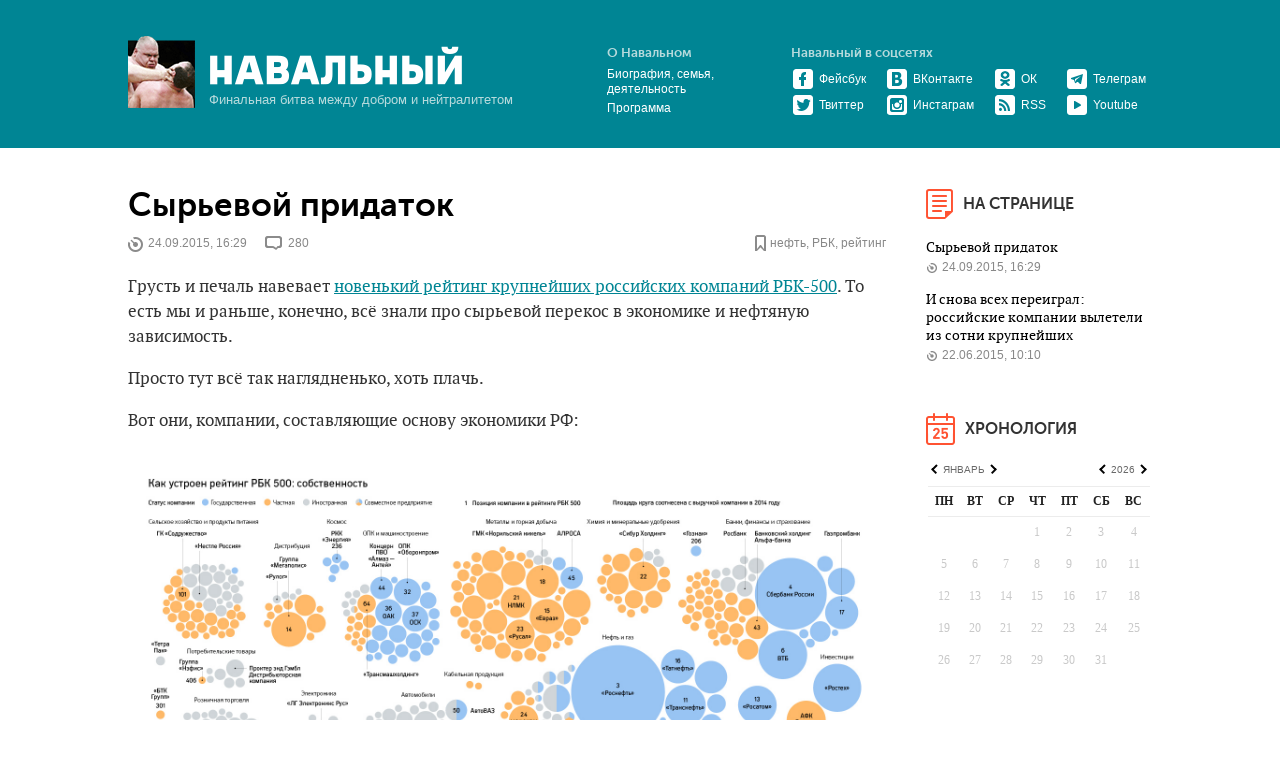

--- FILE ---
content_type: text/html; charset=utf-8
request_url: https://navalny.com/t/554/
body_size: 11726
content:
<!DOCTYPE html>
<html class="no-js">
  <head>
    <meta property="fb:pages" content="124964357522656">
    <meta charset="utf-8">
    <title>Алексей Навальный
    </title>
    <meta http-equiv="X-UA-Compatible" content="IE=edge">
    <meta name="keywords" content="Алексей, Навальный, блог, ЖЖ Навального, Фонд борьбы с коррупцией, ФБК">
    <meta name="viewport" content="width=device-width, initial-scale=1, maximum-scale=1, minimum-scale=1, user-scalable=no">

    <meta name="apple-itunes-app" content="app-id=918148289">
    <meta content="Навальный" name="apple-mobile-web-app-title">
    <meta property="al:android:package" content="com.navalny.blog">
    <meta property="al:android:app_name" content="Навальный">
    <link rel="stylesheet" href="https://st.navalny.com/static/css/fonts_data.67cf045e7bef.css">
    <link rel="stylesheet" href="https://st.navalny.com/static/sirtrevor/tooltipster.3380d1b08264.css">
    <link rel="stylesheet" href="https://st.navalny.com/static/css/main.e63af1a3340a.css">
    <link rel="alternate" type="application/rss+xml" title="Алексей Навальный" href="/blog/post.rss">
    <link rel="shortcut icon" href="/favicon.ico" type="image/x-icon">
    <link rel="apple-touch-icon" href="/touch-icon-iphone.png">
    <link rel="apple-touch-icon" sizes="72x72" href="/touch-icon-ipad.png">
    <link rel="apple-touch-icon" sizes="114x114" href="/touch-icon-iphone4.png">
    <link rel="apple-touch-icon" sizes="144x144" href="/touch-icon-ipad4.png">
    <script src="https://st.navalny.com/static/js/vendor/modernizr.f043b04a675b.js"></script>
    <script src="https://st.navalny.com/static/js/vendor/jquery-1.9.1.min.397754ba49e9.js"></script>
    <script src="https://st.navalny.com/static/js/jquery.cookie.792161edd7a5.js"></script>
    <script src="https://st.navalny.com/static/js/vendor/navalny-stuff.92ad7721a008.js"></script>
    <script>initNavalnyStuff( $ );
    </script>
    <script>var chrome_push_enabled = true;
var safari_push_enabled = true;
var apns_api_url = 'https://fastduck.navalny-team.org/v1/api/apns';
var push_website_id = 'web.com.navalny.blog';
    </script>
    <script src="https://st.navalny.com/static/js/push.022efefec7ca.js"></script>
    <script>document.createElement( "picture" );
    </script>
    <script src="https://st.navalny.com/static/js/vendor/picturefill.min.f350acdff40c.js" async></script>
    <script src="https://st.navalny.com/static/js/vendor/fotorama.c0f742193173.js"></script>
    <link rel="manifest" href="/static/manifest.json">
    <link rel="image_src" href="https://navalny.com/share.png">
    <meta property="og:site_name" content="Алексей Навальный">
    <meta property="og:type" content="website">
    <meta property="og:url" content="https://navalny.com">
    <meta property="og:title" content="Алексей Навальный">
    <meta property="og:description" content="Финальная битва между добром и нейтралитетом">
    <meta name="description" content="Финальная битва между добром и нейтралитетом">
    <meta property="og:image" content="https://navalny.com/share.png">
    <meta name="twitter:author" content="@navalny">
    <meta name="twitter:card" content="summary_large_image">
    <meta name="twitter:image:src" content="https://navalny.com/share.png">
    <meta name="twitter:title" content="Алексей Навальный">
    <meta name="twitter:description" content="Финальная битва между добром и нейтралитетом">
  </head>
  <body style="background: #fff" class="b-body">
    <div id="fb-root"></div>
    <div class="b-overlay"></div>
    <header class="b-header">
      <div class="b-layout">
<div class="b-header__right b-header__right__mobile"><!--a.b-button.b-button_show(href="#")
  <div class="b-icon b-icon_search-big"></div>--><!--.b-hidden.b-header__search
  <div class="b-action">
    <button class="b-button b-button_small">Найти</button>
    <div class="b-action__field">
      <input type="text"/>
    </div>
  </div>-->
  <div class="b-button_show">
    <div class="b-icon b-icon_menu"></div>
  </div>
  <div class="b-hidden b-right-col">
    <div class="b-right-col__item b-header__social"><a href="https://www.facebook.com/navalny" target="_blank" class="b-header__social__item">
        <div class="b-icon b-icon_f-big"></div></a><a href="https://twitter.com/navalny" target="_blank" class="b-header__social__item">
        <div class="b-icon b-icon_tw-big"></div></a><a href="https://vk.com/navalny" target="_blank" class="b-header__social__item">
        <div class="b-icon b-icon_vk-big"></div></a><a href="https://ok.ru/group/52334611333288" target="_blank" class="b-header__social__item">
        <div class="b-icon b-icon_ok-big"></div></a><a href="https://www.instagram.com/navalny/" target="_blank" class="b-header__social__item">
        <div class="b-icon b-icon_inst-big"></div></a><a href="https://www.youtube.com/channel/UCsAw3WynQJMm7tMy093y37A" target="_blank" class="b-header__social__item">
        <div class="b-icon b-icon_yt-big"></div></a><a href="https://telegram.me/NavalnyBot" target="_blank" class="b-header__social__item">
        <div class="b-icon b-icon_tg-big"></div></a>
    </div>
    <div class="b-right-col__item b-header__links"><a href="/about/" class="b-header__right__title">
        <div class="b-icon b-icon_go"></div>О Навальном</a>
    </div>

    <div class="b-right-col__item">
      <div class="b-page-index">
        <div class="b-page-index__item"><a href="/p/4474/" class="b-page-index__item__link">Сырьевой придаток</a>
          <div class="b-page-index__item__comments"><a href="/p/4474/"><span class="b-icon b-icon_date-small"></span>24.09.2015, 16:29</a>
          </div>
        </div>
        <div class="b-page-index__item"><a href="/p/4315/" class="b-page-index__item__link">И снова всех переиграл: российские компании вылетели из сотни крупнейших</a>
          <div class="b-page-index__item__comments"><a href="/p/4315/"><span class="b-icon b-icon_date-small"></span>22.06.2015, 10:10</a>
          </div>
        </div>
      </div>
    </div>
  </div>
</div>
<div class="b-header__right">
  <div class="b-header__links">
    <div class="b-header__links__title">О Навальном</div>
    <div class="b-header__links__item"><a href="/about/" title="Биография Алексея Навального">Биография, семья, деятельность</a>
    </div>
    <div class="b-header__links__item"><a href="/issues/" title="Политическая программа Алексея Навального">Программа</a>
    </div>
  </div>
  <div class="b-header__social">
    <div class="b-header__links__title">Навальный в соцсетях</div>
    <table>
      <tr>
        <td class="b-header__social__item"><a href="https://www.facebook.com/navalny" target="_blank" title="Официальная страница Навального в Фейсбуке"><span class="b-icon b-icon_f"></span>Фейсбук</a>
        </td>
        <td class="b-header__social__item"><a href="https://vk.com/navalny" target="_blank" title="Официальная страница Навального во ВКонтакте"><span class="b-icon b-icon_vk"></span>ВКонтакте</a>
        </td>
        <td class="b-header__social__item"><a href="https://ok.ru/group/52334611333288" target="_blank" title="Официальная страница Навального в одноклассниках"><span class="b-icon b-icon_ok"></span>ОК</a>
        </td>
        <td class="b-header__social__item"><a href="https://telegram.me/NavalnyBot" target="_blank"><span class="b-icon b-icon_tg"></span>Телеграм</a>
        </td>
      </tr>
      <tr>
        <td class="b-header__social__item"><a href="https://twitter.com/navalny" target="_blank" title="Твиттер Навального"><span class="b-icon b-icon_tw"></span>Твиттер</a>
        </td>
        <td class="b-header__social__item"><a href="https://www.instagram.com/navalny/" target="_blank" title="Инстаграм Навального"><span class="b-icon b-icon_inst"></span>Инстаграм</a>
        </td>
        <td class="b-header__social__item"><a href="/blog/post.rss" target="_blank"><span class="b-icon b-icon_rss"></span>RSS</a>
        </td>
        <td class="b-header__social__item"><a href="https://www.youtube.com/channel/UCsAw3WynQJMm7tMy093y37A" target="_blank"><span class="b-icon b-icon_yt"></span>Youtube</a>
        </td>
      </tr>
    </table>
  </div>
</div>
<div class="b-header__present"><img src="https://st.navalny.com/static/images/present.9f75fe4395d7.png" class="b-header__present__image"/>
  <div class="b-header__present__content"><a href="/" title="Алексей Навальный" class="b-logo"><img src="https://st.navalny.com/static/images/b-logo.93302e3f9e16.png" class="b-logo__image"/></a>
    <div class="b-slogan">Финальная битва между добром и нейтралитетом</div>
  </div>
</div><!--.b-header__present.b-header__present__mobile<a href="#" class="b-logo b-logo__mobile"></a>-->
      </div>
    </header>
    <div class="b-page b-layout">
      <div class="b-page__block b-page__block_content">
        <div class="b-container">
          <div class="l-grid">
            <div class="l-grid__item nine-twelfths">
              <div class="b-content">
                <div class="b-post-list">
<div class="b-post">
  <h2 class="b-title"><a href="/p/4474/">Сырьевой придаток</a>
  </h2>
  <div class="b-post__info">
    <div class="b-post__info__item">
      <div class="b-icon b-icon_date"></div>24.09.2015, 16:29
    </div>
    <div class="b-post__info__item">
      <div class="b-icon b-icon_comment"></div><a href="https://navalny.com/p/4474/#c" class="data-hc-amount">280</a>
    </div>
    <div class="b-post__info__item b-post__info__item_right">
      <div class="b-icon b-icon_tag"></div><a href="/t/361/" class="b-post__info__item__tag">нефть</a>, <a href="/t/601/" class="b-post__info__item__tag">РБК</a>, <a href="/t/554/" class="b-post__info__item__tag">рейтинг</a>
    </div>
  </div>
  <div class="b-post__content">

<p>Грусть и печаль навевает <a href="http://top.rbc.ru/business/23/09/2015/5601aded9a7947a6e9a4e474" target="_blank">новенький рейтинг крупнейших российских компаний РБК-500</a>. То есть мы и раньше, конечно, всё знали про сырьевой перекос в экономике и нефтяную зависимость.</p><p>Просто тут всё так наглядненько, хоть плачь.</p><p>Вот они, компании, составляющие основу экономики РФ:</p><div class="b-image"><img src='https://st.navalny.com/media/bim/35/1b/351b19af20a74813ad935ee6bfab413a.jpg' alt=""></div><p>Здесь 77% ВВП России и всего лишь 7,5 миллионов занятых. Занятого населения в стране 71,1 млн человек, получается лишь 10,5% занятых приносят 77% ВВП. Чудовищно.</p><p>Давайте грубо вычленим нефть, газ, металлы, горное дело. То есть всё то, где мы зарабатываем, выкапывая из земли что-то полезное и продавая его за границу:</p><div class="b-image"><img src='https://st.navalny.com/media/bim/0c/fa/0cfa61c356c24f68b21d40baf2e4e19b.png' alt=""></div><p>Представьте, что завтра нефть и газ и металлы первого передела не нужны. Удалим обведенное красным. Всё, нет никакой экономики России и самой России.</p><p>Но ещё ужаснее выглядит анализ прибыли секторов экономики:</p><blockquote>По данным опубликованного в среду рейтинга крупнейших российских компаний РБК 500, совокупный доход нефтяных компаний в 2014 году составил 19,8 трлн руб., или 35,3% всей выручки участников рейтинга, а вот чистая прибыль — 1,98 трлн руб. — 97,7% всей чистой прибыли. На остальные отрасли пришлось всего 46 млрд руб. прибыли. <strong>Если в качестве результата деятельности отечественного бизнеса учитывать только прибыль, других отраслей в России по сути не существует.</strong><br/><br/><a href="http://top.rbc.ru/business/23/09/2015/5601aded9a7947a6e9a4e474" target="_blank">http://top.rbc.ru/finances/24/09/2015/560330bd9a794776bcd6c648</a></blockquote><p>То есть 98% чистой прибыли 500 крупнейших компаний — это нефть и газ, а всё остальное 2%. Понятно, что теневая экономика есть и всё такое, но порядок цифр не изменится.</p><div class="b-image"><img src='https://st.navalny.com/media/bim/5a/26/5a2666535a764d04b2b6410b0692d09b.jpg' alt=""></div><p>То есть ничего нет. Нефть и газ — это единственное, где есть легальные прибыли. Где можно обогатиться. И именно эти отрасли находятся под максимальным государственно-олигархическим контролем. То есть обогащаются не талантливые предприниматели, а единицы — олигархи и сотни — чиновники.</p><p>Вот так и выглядит тот самый «сырьевой придаток Запада». Столько лет кричали, что не дадим вашингтонскому обкому себя в него превратить и именно в него добровольно превратились.</p><p>Посмотрите снова на верхнюю картинку. Всё, чего мы смогли построить за 25 лет — торговые сети, банковский сектор и коммуникации. Всё остальное — от нефтянки до машиностроения и энергетики — это всё наследие СССР.</p><p>И главное: за 15 лет высоких цен на сырьё вот то самое, обведенное красным, получило КОЛОССАЛЬНЫЕ доходы. Где они? Что на них построили? Кому на них счастья и богатства купили?</p><p>Выкопали из земли клад, продали его на Запад, а на деньги купили себе даже не лопату и тачку, а просто право и дальше для Запада клады из своей земли копать.</p>


  </div>
  <div class="b-post__bottom">
    <div class="b-share">
      <div data-post_url="https://navalny.com/p/4474/" data-twitter_text="Сырьевой придаток" class="js-share-block"></div>
    </div>
    <div class="b-post__bottom__link"><a href="https://navalny.com/p/4474/#c">
        <div class="b-icon b-icon_comment-blue"></div><span>280 комментариев</span></a>
    </div>
  </div>
</div>
<div class="b-post">
  <h2 class="b-title"><a href="/p/4315/">И снова всех переиграл: российские компании вылетели из сотни крупнейших</a>
  </h2>
  <div class="b-post__info">
    <div class="b-post__info__item">
      <div class="b-icon b-icon_date"></div>22.06.2015, 10:10
    </div>
    <div class="b-post__info__item">
      <div class="b-icon b-icon_comment"></div><a href="https://navalny.com/p/4315/#c" class="data-hc-amount">204</a>
    </div>
    <div class="b-post__info__item b-post__info__item_right">
      <div class="b-icon b-icon_tag"></div><a href="/t/196/" class="b-post__info__item__tag">Газпром</a>, <a href="/t/554/" class="b-post__info__item__tag">рейтинг</a>, <a href="/t/112/" class="b-post__info__item__tag">Роснефть</a>, <a href="/t/553/" class="b-post__info__item__tag">российские компании</a>
    </div>
  </div>
  <div class="b-post__content">

<p>15 лет у власти с полностью подконтрольными правительством, парламентом и СМИ, при высочайших ценах на нефть и всё ради того, чтобы в 2015 году в сотне крупнейших компаний в мире не осталось ни одной российской.</p><div class="b-image"><img src='https://st.navalny.com/media/bim/a5/0c/a50c1f835791426fbbde934701541054.png' alt=""></div><blockquote><strong>Российские компании в рейтинге Financial Times по рыночной капитализации вернулись на 10 лет назад</strong><br/>Ни одной из них нет даже в первой сотне рейтинга<br/><br/>Два года назад ни одной российской компании не осталось в топ-50, <strong>в 2014 г. семь представителей России по совокупной капитализации оказались на последнем месте среди стран БРИК, а в этом году россиян нет даже в первой сотне.</strong> «Газпром» в глобальном списке опустился с 83-го место на 170-е с капитализацией в $56,57 млрд (см. таблицу), а Сбербанк, занявший год назад 177-е место, вовсе покинул его.<br/>...<br/>На позиции россиян повлияли девальвация, падение фондового рынка из-за кризиса и санкций (долларовый индекс РТС за год по 31 марта потерял 28,2%) и обвал цен на нефть. <strong>Но не все нефтяники пострадали от падения цен на нефть. Капитализация PetroChina выросла почти на $109 млрд, и она поднялась с 16-го на 6-е место</strong>. Китайский рынок вообще быстро растет: за год по 31 марта Shanghai Composite вырос на 84,9% в долларовом выражении. В 2014 г. Китай занимал 5-е место с 18 компаниями с капитализацией $1,41 трлн, теперь 2-е – с 37 компаниями за $2,76 трлн. США укрепили позиции – 209 компаний за $15,67 трлн.<br/><a href="http://www.vedomosti.ru/economics/articles/2015/06/22/597310-rossiiskie-kompanii-v-reitinge-financial-times-po-rinochnoi-kapitalizatsii-vernulis-na-10-let-nazad" target="_blank">http://www.vedomosti.ru/econom...</a></blockquote><p>Какое там может быть глобальное противостояние? Какое там "в мире нас зауважали"?</p><p>Среди пятисот (!!!) крупнейших мировых компаний только пять российских и все они (газпром, лукойл, роснефть, сургутнефтегаз и норильский никель) занимаются тем, что выкапывают из земли полезные ископаемые и продают их на Запад.</p><p>Больше достижений у нас нет.</p><p>Развалили, разворовали и проеб..ли - вот он итоговый слоган лет "путинской стабильности".</p>


  </div>
  <div class="b-post__bottom">
    <div class="b-share">
      <div data-post_url="https://navalny.com/p/4315/" data-twitter_text="И снова всех переиграл: российские компании вылетели из сотни крупнейших" class="js-share-block"></div>
    </div>
    <div class="b-post__bottom__link"><a href="https://navalny.com/p/4315/#c">
        <div class="b-icon b-icon_comment-blue"></div><span>204 комментария</span></a>
    </div>
  </div>
</div>

                </div>
              </div>
            </div>
            <div class="l-grid__item three-twelfths">
              <div class="b-right-col">
<script>dates = ["2019-06-06", "2019-06-07", "2019-06-04", "2019-06-05", "2019-06-03", "2015-11-19", "2015-11-18", "2015-11-11", "2015-11-10", "2015-11-12", "2015-11-16", "2024-01-15", "2018-10-22", "2018-10-23", "2018-10-26", "2018-10-24", "2018-10-25", "2015-12-14", "2015-12-15", "2015-12-16", "2015-12-17", "2015-12-10", "2015-12-11", "2015-12-12", "2015-12-13", "2015-12-18", "2023-04-03", "2023-08-21", "2023-08-22", "2016-09-08", "2023-08-24", "2018-03-28", "2018-03-29", "2023-08-29", "2018-03-27", "2018-03-24", "2018-03-25", "2018-03-22", "2018-03-23", "2016-09-02", "2016-09-03", "2017-04-15", "2017-04-14", "2017-04-17", "2017-04-11", "2017-04-10", "2017-04-13", "2017-04-12", "2020-01-16", "2020-01-17", "2017-04-19", "2017-04-18", "2020-07-23", "2020-07-22", "2020-07-21", "2017-08-24", "2021-12-22", "2017-03-08", "2021-12-24", "2016-05-30", "2017-08-22", "2015-01-22", "2017-03-03", "2017-03-02", "2017-03-01", "2017-08-28", "2017-08-29", "2017-03-05", "2017-03-04", "2014-08-09", "2014-08-08", "2014-08-01", "2014-08-03", "2025-09-01", "2014-08-05", "2014-08-04", "2014-08-07", "2014-08-06", "2019-11-15", "2019-11-14", "2014-11-14", "2014-11-16", "2014-11-17", "2014-11-10", "2014-11-11", "2014-11-12", "2014-11-13", "2014-11-18", "2014-11-19", "2014-12-19", "2014-12-18", "2018-04-30", "2014-12-11", "2014-12-10", "2014-12-12", "2014-12-15", "2014-12-17", "2014-12-16", "2018-08-09", "2018-08-07", "2018-08-03", "2018-08-02", "2019-10-22", "2023-03-01", "2023-03-07", "2019-10-25", "2019-10-24", "2017-11-28", "2017-11-26", "2017-11-24", "2017-11-25", "2017-11-22", "2017-11-23", "2017-11-21", "2011-08-08", "2014-10-29", "2015-06-25", "2021-07-30", "2013-10-22", "2020-05-11", "2020-05-13", "2020-05-14", "2020-05-15", "2014-08-27", "2014-08-26", "2016-01-30", "2012-12-07", "2017-12-05", "2017-12-07", "2017-12-06", "2017-12-01", "2017-12-03", "2017-12-02", "2017-12-09", "2017-06-20", "2017-06-21", "2015-05-07", "2015-05-06", "2015-05-05", "2020-10-15", "2019-02-11", "2015-01-19", "2014-04-14", "2014-04-15", "2019-02-15", "2019-02-14", "2014-04-10", "2014-04-11", "2019-02-18", "2015-01-12", "2015-01-13", "2015-01-14", "2015-01-15", "2015-01-16", "2019-09-16", "2019-09-11", "2019-09-12", "2019-09-13", "2024-05-06", "2019-06-18", "2019-06-14", "2014-10-07", "2019-06-11", "2019-06-10", "2019-06-13", "2015-11-24", "2015-11-25", "2015-11-26", "2015-11-27", "2015-11-20", "2015-11-22", "2015-11-23", "2019-11-21", "2018-10-31", "2018-10-30", "2015-12-09", "2015-12-08", "2015-12-03", "2015-12-02", "2015-12-01", "2015-12-07", "2015-12-06", "2015-12-05", "2015-12-04", "2016-10-06", "2016-10-07", "2016-10-04", "2016-10-05", "2016-10-03", "2017-04-28", "2016-09-12", "2016-09-11", "2016-09-10", "2016-09-17", "2023-08-11", "2016-09-15", "2016-09-14", "2017-04-20", "2017-04-21", "2017-04-22", "2017-04-23", "2012-03-20", "2017-04-25", "2017-04-26", "2017-04-27", "2017-03-09", "2022-01-19", "2022-01-13", "2022-01-11", "2022-01-14", "2017-08-31", "2017-08-30", "2016-05-04", "2016-05-05", "2021-12-30", "2016-06-19", "2016-06-16", "2016-06-17", "2016-06-14", "2016-06-15", "2014-08-30", "2016-06-10", "2018-04-22", "2018-04-27", "2018-04-26", "2018-04-25", "2014-12-28", "2014-12-29", "2014-12-24", "2014-12-25", "2014-12-26", "2014-12-20", "2014-12-22", "2014-12-23", "2018-08-30", "2018-08-31", "2018-08-23", "2017-11-30", "2021-07-08", "2021-07-09", "2021-07-06", "2021-07-01", "2021-07-02", "2014-11-09", "2014-11-08", "2018-08-29", "2020-05-08", "2020-05-07", "2020-05-06", "2014-11-01", "2018-08-28", "2014-11-07", "2014-11-06", "2020-05-01", "2025-06-09", "2021-04-13", "2021-04-16", "2021-04-17", "2021-04-14", "2021-04-15", "2017-12-31", "2021-04-18", "2020-10-09", "2020-10-08", "2020-10-01", "2020-10-07", "2020-10-06", "2019-02-25", "2019-02-26", "2019-02-21", "2019-02-22", "2015-01-08", "2019-09-03", "2019-09-02", "2019-09-01", "2015-01-04", "2019-02-28", "2019-09-06", "2019-09-05", "2019-09-04", "2016-02-23", "2016-02-20", "2016-02-27", "2016-02-26", "2014-07-28", "2016-02-24", "2023-07-06", "2016-02-29", "2014-07-25", "2014-07-22", "2014-07-23", "2014-07-20", "2014-07-21", "2019-06-20", "2019-06-21", "2019-06-23", "2019-06-25", "2019-06-26", "2019-06-27", "2019-06-28", "2015-07-16", "2015-11-30", "2015-03-19", "2018-10-01", "2018-10-02", "2018-10-03", "2018-10-08", "2013-10-01", "2018-03-26", "2016-09-05", "2016-09-06", "2022-02-22", "2022-02-21", "2023-11-22", "2022-02-24", "2022-02-25", "2022-02-28", "2016-09-01", "2016-10-19", "2018-03-20", "2017-09-23", "2016-10-17", "2018-03-21", "2016-10-11", "2016-10-10", "2016-10-13", "2023-08-09", "2023-08-03", "2023-08-04", "2018-03-01", "2018-03-02", "2018-03-04", "2018-03-05", "2018-03-06", "2018-03-07", "2018-03-08", "2017-04-30", "2016-05-19", "2016-05-18", "2016-05-17", "2016-05-12", "2016-05-11", "2016-05-10", "2014-08-23", "2014-08-22", "2014-08-21", "2014-08-20", "2016-06-09", "2016-06-08", "2014-08-25", "2017-06-22", "2020-09-07", "2016-06-07", "2016-06-06", "2016-06-01", "2017-06-27", "2016-06-02", "2014-12-31", "2014-12-30", "2018-08-27", "2018-08-26", "2018-08-25", "2018-08-24", "2015-09-29", "2018-08-21", "2018-08-20", "2015-09-25", "2015-09-24", "2015-09-21", "2015-09-20", "2015-09-23", "2015-09-22", "2018-01-19", "2017-11-01", "2017-11-02", "2017-11-03", "2017-11-04", "2017-11-05", "2017-11-07", "2017-11-08", "2017-11-09", "2021-07-12", "2021-07-16", "2021-07-15", "2021-07-14", "2013-10-08", "2018-01-11", "2018-01-12", "2015-03-22", "2016-01-19", "2016-01-18", "2016-01-13", "2016-01-12", "2016-01-11", "2016-01-17", "2016-01-15", "2016-01-14", "2021-04-07", "2017-12-29", "2017-12-28", "2017-12-27", "2017-12-26", "2017-12-25", "2017-12-24", "2017-12-23", "2017-08-26", "2017-12-21", "2017-12-20", "2015-06-02", "2015-06-03", "2021-12-23", "2015-06-06", "2015-06-07", "2021-08-18", "2021-08-19", "2021-08-16", "2016-05-31", "2015-06-08", "2015-06-09", "2021-08-12", "2021-08-13", "2014-04-30", "2017-12-22", "2015-02-09", "2015-02-06", "2015-02-04", "2015-02-05", "2015-02-02", "2015-02-03", "2017-03-06", "2015-06-01", "2014-07-31", "2014-07-30", "2015-06-04", "2015-06-05", "2014-08-02", "2014-09-10", "2020-02-06", "2020-02-07", "2020-09-21", "2017-09-30", "2016-11-21", "2016-11-25", "2020-06-08", "2020-06-09", "2020-06-04", "2020-06-05", "2020-06-02", "2020-06-03", "2016-11-29", "2020-04-29", "2016-10-20", "2016-10-21", "2018-10-19", "2018-10-18", "2016-10-24", "2016-10-25", "2016-10-26", "2016-10-27", "2016-10-28", "2018-10-11", "2018-10-10", "2018-10-16", "2018-10-15", "2021-10-22", "2019-07-18", "2019-07-19", "2019-07-12", "2021-10-28", "2019-07-11", "2019-07-16", "2019-07-14", "2018-03-17", "2018-03-16", "2018-03-15", "2018-03-14", "2018-03-13", "2018-03-12", "2018-03-19", "2018-03-18", "2025-09-17", "2017-06-30", "2021-03-24", "2021-03-25", "2021-03-23", "2015-09-10", "2015-09-11", "2015-09-12", "2015-09-13", "2015-09-14", "2015-09-15", "2015-09-16", "2015-09-17", "2015-09-18", "2015-09-19", "2018-07-09", "2017-11-17", "2017-11-16", "2017-11-15", "2017-11-14", "2017-11-12", "2017-11-11", "2017-11-10", "2015-06-11", "2015-06-10", "2015-06-12", "2015-06-15", "2015-06-17", "2015-06-16", "2021-08-05", "2015-06-18", "2021-08-06", "2021-08-02", "2022-06-09", "2014-04-29", "2014-04-28", "2014-04-27", "2014-04-26", "2014-04-25", "2014-04-24", "2014-04-23", "2014-04-22", "2014-04-21", "2014-04-20", "2015-02-19", "2015-02-18", "2015-02-17", "2015-02-16", "2015-02-11", "2015-02-10", "2015-02-13", "2015-02-12", "2023-07-21", "2014-07-02", "2014-07-03", "2023-07-24", "2014-07-05", "2014-07-07", "2014-07-08", "2014-07-09", "2019-11-22", "2020-02-13", "2020-02-14", "2020-09-14", "2020-09-16", "2020-09-10", "2020-09-11", "2024-10-25", "2020-06-19", "2020-06-18", "2020-06-15", "2020-06-17", "2020-06-16", "2020-06-11", "2020-06-10", "2020-06-12", "2022-02-04", "2022-02-03", "2016-10-31", "2018-06-08", "2019-07-01", "2019-07-03", "2019-04-22", "2019-04-23", "2022-01-21", "2022-01-20", "2022-01-27", "2019-04-24", "2019-04-25", "2022-01-28", "2016-06-27", "2016-06-26", "2016-06-25", "2016-06-23", "2017-06-09", "2016-06-21", "2016-06-20", "2017-06-04", "2017-06-05", "2017-06-06", "2017-06-07", "2017-06-01", "2017-06-02", "2017-06-12", "2017-06-11", "2016-12-21", "2017-06-17", "2017-05-13", "2017-05-11", "2017-05-16", "2017-05-17", "2017-05-14", "2017-05-15", "2017-05-18", "2017-05-19", "2012-07-18", "2015-09-07", "2015-09-06", "2015-09-05", "2015-09-04", "2015-09-03", "2015-09-02", "2015-09-01", "2016-11-10", "2016-11-11", "2016-11-16", "2016-11-14", "2015-09-08", "2021-04-29", "2021-04-28", "2016-04-30", "2021-04-26", "2025-01-15", "2015-06-24", "2021-08-31", "2015-06-26", "2015-06-27", "2015-06-20", "2015-06-21", "2015-06-22", "2015-06-23", "2011-08-03", "2015-06-29", "2019-12-25", "2019-12-27", "2019-12-26", "2019-12-20", "2022-06-17", "2015-02-20", "2015-02-22", "2015-02-24", "2015-02-25", "2015-02-26", "2015-02-27", "2015-02-28", "2022-10-06", "2014-07-17", "2014-07-16", "2014-07-15", "2014-07-14", "2014-07-13", "2014-07-11", "2014-07-10", "2013-11-20", "2014-07-18", "2020-12-07", "2014-06-05", "2020-09-09", "2020-02-27", "2020-02-20", "2020-02-21", "2020-09-03", "2020-09-02", "2020-02-28", "2025-08-14", "2020-06-22", "2020-06-25", "2020-06-26", "2022-02-18", "2022-02-11", "2022-02-10", "2022-02-17", "2022-02-16", "2022-02-14", "2014-09-30", "2016-07-13", "2017-12-08", "2023-06-19", "2021-10-06", "2021-10-01", "2011-07-19", "2019-07-30", "2016-11-23", "2017-09-16", "2018-11-30", "2017-09-14", "2017-06-13", "2016-12-23", "2016-12-20", "2017-06-10", "2016-12-26", "2016-12-27", "2017-06-15", "2016-12-28", "2017-06-18", "2017-01-16", "2017-01-17", "2017-01-14", "2017-01-15", "2017-01-12", "2017-01-13", "2017-01-10", "2017-01-11", "2017-09-11", "2017-01-18", "2017-01-19", "2011-04-18", "2021-03-01", "2021-03-02", "2022-09-30", "2017-05-03", "2017-05-02", "2017-05-05", "2017-05-04", "2017-05-06", "2016-11-09", "2014-04-18", "2017-09-18", "2017-09-19", "2016-11-01", "2017-09-17", "2016-11-03", "2016-11-02", "2017-09-12", "2017-09-13", "2016-11-07", "2016-11-06", "2015-07-26", "2015-07-25", "2015-07-24", "2015-07-23", "2017-07-17", "2016-04-29", "2016-04-28", "2021-10-21", "2018-06-29", "2018-06-28", "2016-04-21", "2016-04-20", "2016-04-23", "2016-04-22", "2016-04-25", "2016-04-27", "2016-04-26", "2016-04-05", "2015-06-30", "2021-08-27", "2021-08-26", "2021-08-25", "2021-08-24", "2021-08-20", "2021-08-28", "2021-10-29", "2016-04-04", "2017-09-15", "2015-10-16", "2015-10-15", "2015-10-12", "2015-10-13", "2014-06-20", "2015-10-18", "2015-10-19", "2014-06-25", "2017-10-31", "2014-06-27", "2017-09-10", "2019-12-19", "2024-03-14", "2019-12-12", "2019-12-13", "2023-05-22", "2017-06-23", "2023-06-08", "2013-07-23", "2019-07-23", "2019-07-22", "2019-07-20", "2019-07-26", "2019-07-25", "2023-10-05", "2019-07-29", "2017-02-28", "2017-02-27", "2017-02-25", "2017-02-22", "2017-02-23", "2017-02-20", "2017-02-21", "2019-04-04", "2019-04-05", "2019-04-01", "2019-04-02", "2019-04-03", "2019-04-08", "2024-08-15", "2025-11-19", "2019-05-24", "2019-05-27", "2018-11-25", "2018-06-25", "2018-11-27", "2018-11-26", "2018-11-21", "2018-11-23", "2018-11-22", "2016-07-06", "2018-11-29", "2018-06-27", "2019-05-20", "2016-12-31", "2019-05-23", "2018-06-21", "2018-06-22", "2017-01-09", "2021-10-15", "2021-10-14", "2018-01-09", "2020-07-10", "2020-07-16", "2018-01-04", "2018-01-05", "2021-03-12", "2017-05-30", "2017-05-31", "2017-09-08", "2017-09-04", "2017-09-07", "2017-09-06", "2016-11-30", "2015-08-28", "2015-08-22", "2015-08-20", "2015-08-21", "2015-08-26", "2015-08-27", "2015-08-24", "2015-08-25", "2018-09-03", "2018-09-06", "2018-09-07", "2018-09-05", "2018-09-08", "2018-09-09", "2013-08-13", "2018-02-21", "2018-02-20", "2018-02-23", "2018-02-22", "2018-02-27", "2018-02-26", "2018-02-28", "2015-04-26", "2015-04-27", "2015-04-24", "2015-04-22", "2015-04-23", "2015-04-20", "2015-04-28", "2015-04-29", "2018-06-11", "2018-06-13", "2018-06-14", "2016-04-19", "2016-04-14", "2016-04-15", "2016-04-17", "2016-04-10", "2016-04-11", "2016-04-12", "2016-04-13", "2025-01-30", "2020-04-13", "2020-04-10", "2020-04-17", "2020-04-16", "2015-03-18", "2022-05-24", "2022-05-23", "2015-03-12", "2015-03-13", "2015-03-10", "2015-03-11", "2015-03-17", "2015-10-05", "2015-10-07", "2015-10-06", "2015-10-09", "2017-10-20", "2017-10-22", "2017-10-25", "2017-10-27", "2017-10-26", "2017-10-29", "2017-10-28", "2019-03-19", "2019-12-06", "2019-03-14", "2019-03-15", "2019-03-12", "2019-12-02", "2014-06-30", "2020-12-30", "2014-10-06", "2013-07-15", "2023-10-12", "2023-10-17", "2023-10-19", "2016-08-30", "2016-08-31", "2010-04-28", "2019-04-19", "2019-04-18", "2019-04-12", "2019-04-11", "2019-04-10", "2019-04-17", "2018-11-10", "2018-11-12", "2018-11-13", "2018-11-15", "2016-12-05", "2016-12-06", "2016-12-07", "2016-12-01", "2016-12-02", "2017-01-30", "2017-01-31", "2016-12-08", "2016-12-09", "2014-09-14", "2020-07-09", "2018-01-18", "2020-07-01", "2018-01-10", "2020-07-03", "2020-07-02", "2018-01-15", "2018-01-14", "2018-01-17", "2018-01-16", "2017-05-29", "2017-05-28", "2013-12-25", "2017-05-23", "2017-05-22", "2017-05-21", "2017-05-20", "2017-05-27", "2017-05-26", "2017-05-25", "2017-05-24", "2018-05-06", "2023-11-21", "2018-05-04", "2018-05-02", "2018-05-03", "2018-05-08", "2020-04-22", "2020-04-23", "2020-04-20", "2020-04-21", "2020-04-27", "2020-04-24", "2016-11-24", "2014-10-26", "2014-10-27", "2020-04-28", "2016-11-28", "2014-10-22", "2014-10-23", "2014-10-20", "2014-10-21", "2015-08-31", "2018-09-11", "2018-09-10", "2018-09-13", "2018-09-17", "2018-09-19", "2018-02-14", "2018-02-15", "2018-02-16", "2018-02-17", "2018-02-10", "2018-02-12", "2018-02-13", "2018-02-19", "2019-05-31", "2015-04-30", "2018-06-07", "2016-04-02", "2016-04-01", "2018-06-04", "2016-04-07", "2016-04-06", "2019-08-28", "2019-08-29", "2019-08-26", "2019-08-27", "2016-04-09", "2016-04-08", "2019-08-22", "2019-08-20", "2019-08-21", "2017-04-07", "2015-03-03", "2015-07-08", "2020-07-20", "2017-10-16", "2017-10-17", "2017-10-10", "2017-10-11", "2017-10-18", "2017-10-19", "2019-03-08", "2019-03-05", "2019-03-07", "2019-03-01", "2020-12-25", "2020-12-24", "2014-06-23", "2014-06-22", "2020-12-21", "2014-06-24", "2020-12-23", "2014-06-26", "2016-09-13", "2014-05-08", "2014-05-01", "2014-05-06", "2014-05-07", "2014-05-05", "2014-10-01", "2015-10-30", "2016-09-16", "2023-09-25", "2012-03-26", "2013-07-03", "2018-03-30", "2016-08-29", "2016-08-25", "2016-08-24", "2016-08-26", "2016-08-21", "2016-08-23", "2016-08-22", "2017-02-01", "2017-02-02", "2017-02-03", "2017-02-06", "2017-02-07", "2017-02-08", "2017-02-09", "2018-11-09", "2018-11-08", "2018-11-07", "2018-11-06", "2018-11-02", "2018-11-01", "2016-12-19", "2016-12-18", "2016-12-13", "2016-12-12", "2016-12-17", "2016-12-15", "2016-12-14", "2018-06-01", "2017-01-27", "2017-01-26", "2017-01-25", "2017-01-24", "2017-01-23", "2017-01-20", "2018-01-28", "2016-07-07", "2016-07-04", "2016-07-05", "2018-01-24", "2019-11-07", "2016-07-08", "2019-11-05", "2020-07-30", "2020-07-31", "2018-01-22", "2019-11-01", "2018-05-15", "2018-05-17", "2018-05-11", "2018-05-10", "2021-09-13", "2017-09-27", "2020-04-30", "2017-09-25", "2017-09-24", "2022-03-21", "2017-09-22", "2017-09-21", "2017-09-20", "2014-10-30", "2017-09-29", "2017-09-28", "2015-08-08", "2015-08-04", "2015-08-05", "2015-08-06", "2015-08-07", "2015-08-01", "2015-08-02", "2015-08-03", "2018-02-09", "2018-02-08", "2018-02-02", "2018-02-01", "2018-02-07", "2018-02-06", "2018-02-05", "2019-11-08", "2016-06-22", "2018-01-25", "2018-01-26", "2018-01-27", "2018-01-21", "2018-01-23", "2019-08-30", "2023-02-02", "2014-04-09", "2014-07-29", "2015-03-30", "2015-04-08", "2015-04-01", "2015-04-03", "2015-04-05", "2015-04-06", "2015-04-07", "2015-06-19", "2017-10-08", "2021-06-25", "2017-10-02", "2017-10-01", "2017-10-06", "2021-06-23", "2017-10-04", "2019-03-30", "2014-06-16", "2014-06-17", "2014-06-10", "2014-06-11", "2014-06-12", "2014-06-18", "2014-06-19", "2018-05-18", "2023-05-10", "2014-05-19", "2017-09-26", "2014-05-10", "2014-05-13", "2014-05-12", "2014-05-15", "2014-05-14", "2014-05-16", "2015-10-29", "2015-10-28", "2015-10-27", "2015-10-26", "2015-10-25", "2015-10-23", "2015-10-22", "2015-10-21", "2015-10-20", "2014-04-16", "2020-12-14", "2016-08-10", "2016-08-11", "2016-08-12", "2016-08-15", "2016-08-16", "2016-08-17", "2016-08-18", "2017-02-17", "2017-02-15", "2017-02-13", "2017-02-18", "2019-01-31", "2025-12-03", "2018-12-06", "2018-12-07", "2018-12-04", "2018-09-27", "2023-10-30", "2012-02-21", "2016-07-11", "2016-07-10", "2018-01-31", "2018-01-30", "2016-07-15", "2016-07-14", "2019-05-30", "2020-07-24", "2016-07-19", "2016-07-18", "2020-07-28", "2019-11-11", "2019-11-12", "2018-05-29", "2018-05-21", "2018-05-24", "2018-05-25", "2014-07-01", "2022-03-10", "2012-06-22", "2022-03-12", "2022-03-15", "2020-04-05", "2014-10-02", "2014-10-03", "2020-04-01", "2020-04-02", "2020-04-03", "2014-10-08", "2014-10-09", "2020-04-09", "2015-08-13", "2015-08-12", "2015-08-11", "2015-08-10", "2015-08-17", "2015-08-14", "2015-08-19", "2015-08-18", "2021-11-25", "2021-11-26", "2013-09-10", "2014-09-08", "2014-09-09", "2014-09-07", "2014-09-04", "2014-09-05", "2014-09-02", "2014-09-03", "2014-09-01", "2019-08-01", "2015-07-18", "2019-08-08", "2015-07-17", "2015-07-14", "2015-07-15", "2015-07-11", "2016-03-09", "2016-03-04", "2016-03-02", "2016-03-03", "2016-03-01", "2021-09-02", "2021-09-03", "2021-09-07", "2021-09-09", "2015-03-23", "2021-02-20", "2021-02-25", "2015-03-25", "2015-03-24", "2016-07-12", "2015-04-17", "2015-04-16", "2015-04-15", "2015-04-14", "2015-04-13", "2015-04-10", "2011-09-16", "2021-06-10", "2021-06-15", "2019-03-22", "2019-03-21", "2019-03-29", "2019-03-28", "2014-05-28", "2014-05-29", "2014-05-25", "2014-05-26", "2014-05-27", "2014-05-20", "2014-05-21", "2014-05-22", "2014-05-23", "2023-09-05", "2014-06-09", "2014-06-08", "2020-03-19", "2020-03-16", "2014-06-02", "2020-03-12", "2020-03-13", "2020-03-10", "2014-06-04", "2016-08-05", "2016-08-04", "2016-08-03", "2016-08-02", "2016-08-01", "2016-08-09", "2016-08-08", "2019-01-29", "2019-01-28", "2019-01-21", "2019-01-23", "2019-01-22", "2019-01-25", "2019-01-24", "2019-01-26", "2018-12-19", "2012-07-26", "2018-12-14", "2018-12-17", "2018-12-11", "2018-12-10", "2018-12-13", "2018-11-28", "2016-09-07", "2016-07-25", "2016-07-26", "2016-07-20", "2016-07-21", "2016-07-22", "2016-07-23", "2019-11-28", "2019-11-29", "2024-09-12", "2016-07-28", "2014-11-03", "2014-11-25", "2014-11-02", "2018-05-31", "2018-05-30", "2014-10-28", "2022-03-07", "2022-03-05", "2022-03-04", "2022-03-03", "2022-03-02", "2022-03-01", "2020-04-14", "2014-10-17", "2014-10-16", "2014-10-15", "2014-10-14", "2014-10-13", "2014-11-05", "2014-10-11", "2014-10-10", "2014-10-19", "2014-10-18", "2021-11-18", "2021-11-19", "2021-11-11", "2021-11-12", "2021-11-15", "2021-11-16", "2020-01-27", "2025-04-17", "2014-09-19", "2014-09-18", "2014-09-15", "2018-07-23", "2014-09-17", "2014-09-16", "2014-09-11", "2018-07-27", "2014-09-13", "2014-09-12", "2021-01-19", "2021-01-14", "2014-06-03", "2019-08-16", "2019-08-15", "2019-08-14", "2019-08-12", "2015-07-05", "2015-07-01", "2019-08-19", "2017-07-31", "2023-02-20", "2016-03-18", "2016-03-15", "2016-03-14", "2016-03-17", "2016-03-16", "2016-03-10", "2016-03-13", "2016-03-12", "2021-09-10", "2022-08-04", "2021-09-15", "2021-09-16", "2021-02-15", "2021-02-17", "2021-02-11", "2021-02-12", "2021-02-18", "2022-12-07", "2021-06-02", "2020-08-28", "2020-08-24", "2020-07-15", "2021-06-08", "2017-08-11", "2017-08-12", "2017-08-15", "2017-08-14", "2016-06-04", "2017-08-17", "2014-05-31", "2014-05-30", "2021-12-10", "2017-03-15", "2014-08-18", "2014-08-19", "2017-03-11", "2020-03-05", "2020-03-06", "2014-08-10", "2020-03-03", "2014-08-11", "2014-08-16", "2014-07-04", "2014-08-17", "2019-01-18", "2019-01-17", "2019-01-10", "2018-12-20", "2018-12-21", "2018-12-25", "2018-12-26", "2018-12-27", "2018-12-28", "2017-09-01", "2019-09-09", "2014-12-08", "2015-01-09", "2015-01-06", "2020-11-24", "2015-01-05", "2014-11-24", "2019-09-07", "2014-11-26", "2015-01-02", "2021-11-05", "2021-11-04", "2025-03-17", "2025-04-01", "2014-09-20", "2014-09-21", "2017-03-30", "2017-03-31", "2014-09-24", "2014-09-25", "2014-09-26", "2014-09-27", "2018-07-31", "2014-09-29", "2019-05-13", "2019-05-14", "2019-05-16", "2019-05-17", "2021-01-28", "2021-01-26", "2021-01-27", "2021-01-20", "2020-11-03", "2021-01-22", "2015-07-30", "2015-07-31", "2017-07-28", "2017-07-25", "2017-07-24", "2017-07-27", "2017-07-26", "2017-07-21", "2017-07-20", "2017-07-22", "2020-07-14", "2021-05-14", "2016-03-20", "2016-03-21", "2016-03-23", "2016-03-24", "2021-05-31", "2016-03-28", "2016-03-29", "2019-10-18", "2019-10-10", "2019-10-11", "2019-10-16", "2019-10-17", "2019-10-15", "2021-09-24", "2014-07-26", "2021-09-23", "2021-02-03", "2021-02-02", "2014-07-24", "2021-02-04", "2014-12-02", "2022-04-12", "2012-04-21", "2020-08-31", "2017-08-20", "2020-03-30", "2020-03-31", "2019-04-26", "2019-01-09", "2025-12-30", "2015-12-30", "2015-12-31", "2016-04-18", "2018-06-15", "2018-12-31", "2023-04-21", "2016-09-28", "2016-09-29", "2016-09-22", "2016-09-23", "2016-09-20", "2016-09-21", "2016-09-26", "2016-09-27", "2020-01-30", "2020-01-31", "2017-08-02", "2017-08-03", "2017-08-07", "2017-08-04", "2021-12-09", "2017-08-08", "2017-08-09", "2021-12-02", "2021-12-03", "2017-03-21", "2017-03-20", "2017-03-23", "2017-03-22", "2017-03-25", "2017-03-24", "2017-03-27", "2017-03-26", "2017-03-29", "2017-03-28", "2018-07-01", "2018-07-02", "2019-05-07", "2014-11-30", "2020-11-19", "2020-11-17", "2015-07-27", "2017-07-11", "2017-07-12", "2017-07-13", "2017-07-14", "2015-07-22", "2015-07-21", "2015-07-20", "2017-07-18", "2017-07-19", "2021-05-25", "2015-07-29", "2015-07-28", "2018-04-12", "2018-04-13", "2018-04-10", "2018-04-11", "2018-04-16", "2018-04-17", "2016-03-31", "2016-03-30", "2019-10-03", "2021-09-30", "2019-10-04", "2022-12-20", "2020-08-03", "2020-08-06", "2020-08-07", "2012-12-25", "2015-05-29", "2015-05-28", "2015-05-21", "2015-05-20", "2015-05-23", "2015-05-22", "2015-05-25", "2015-05-24", "2015-05-27", "2015-05-26", "2019-09-30", "2015-01-30", "2015-01-31", "2016-02-18", "2016-02-19", "2016-02-12", "2016-02-10", "2016-02-11", "2016-02-16", "2016-02-14", "2016-02-15", "2015-11-09", "2015-11-02", "2015-11-03", "2015-11-06", "2015-11-05", "2012-06-07", "2020-03-27", "2020-03-26", "2020-03-20", "2009-01-12", "2015-12-21", "2015-12-20", "2015-12-23", "2015-12-22", "2015-12-24", "2015-12-29", "2015-12-28", "2014-09-22", "2023-12-07", "2014-09-23", "2023-11-14", "2014-09-28", "2016-09-30", "2017-04-06", "2020-01-28", "2017-04-05", "2020-01-20", "2020-01-23", "2020-01-24", "2017-04-08", "2017-04-09", "2016-05-26", "2017-08-10", "2016-05-25", "2016-05-22", "2016-05-23", "2016-05-20", "2017-08-16", "2021-12-15", "2017-08-18", "2021-12-17", "2021-12-16", "2025-09-22", "2016-05-29", "2017-03-14", "2018-07-12", "2017-03-16", "2017-03-17", "2017-03-10", "2018-07-16", "2017-03-12", "2018-07-14", "2014-08-12", "2014-08-13", "2018-07-19", "2018-07-18", "2017-03-18", "2017-03-19", "2014-08-14", "2014-08-15", "2015-09-09", "2016-11-15", "2014-11-21", "2014-11-20", "2014-11-23", "2014-11-22", "2020-05-21", "2020-05-20", "2014-11-27", "2020-05-22", "2014-11-29", "2014-11-28", "2020-05-29", "2020-05-28", "2017-07-07", "2022-11-10", "2017-07-09", "2018-04-03", "2014-12-09", "2018-04-05", "2018-04-04", "2018-04-07", "2018-04-06", "2018-04-09", "2014-12-03", "2012-04-27", "2014-12-01", "2014-12-06", "2014-12-07", "2014-12-04", "2014-12-05", "2018-08-16", "2018-08-17", "2018-08-14", "2014-08-28", "2016-10-18", "2020-11-05", "2019-10-31", "2015-01-26", "2016-10-14", "2021-07-29", "2015-01-23", "2021-07-22", "2021-07-23", "2021-07-21", "2013-10-30", "2012-07-05", "2012-07-03", "2020-08-14", "2020-08-13", "2020-08-12", "2020-08-18", "2016-01-22", "2016-01-23", "2016-01-20", "2016-01-21", "2016-01-26", "2016-01-27", "2016-01-24", "2016-01-25", "2016-01-28", "2016-01-29", "2017-12-14", "2017-12-15", "2017-12-12", "2017-12-13", "2017-12-10", "2017-12-18", "2017-12-19", "2015-05-18", "2015-05-19", "2015-05-14", "2015-05-15", "2015-05-12", "2015-05-13", "2019-02-02", "2019-02-01", "2019-02-06", "2019-02-07", "2019-02-05", "2019-02-08", "2019-12-05", "2015-01-27", "2019-12-04", "2015-01-21", "2015-01-20", "2019-09-27", "2019-09-26", "2019-12-03", "2015-01-29", "2015-01-28", "2016-02-09", "2016-02-08", "2016-02-01", "2016-02-03", "2016-02-05", "2016-02-04", "2016-02-06"];

</script>

<div class="b-right-col__item">
  <div class="b-right-col__item__title">
    <div class="b-icon b-icon_page"></div><span>На странице</span>
  </div>
  <div class="b-page-index">
    <div class="b-page-index__item"><a href="/p/4474/" class="b-page-index__item__link">Сырьевой придаток</a>
      <div class="b-page-index__item__comments"><span class="b-icon b-icon_date-small"></span>24.09.2015, 16:29
      </div>
    </div>
    <div class="b-page-index__item"><a href="/p/4315/" class="b-page-index__item__link">И снова всех переиграл: российские компании вылетели из сотни крупнейших</a>
      <div class="b-page-index__item__comments"><span class="b-icon b-icon_date-small"></span>22.06.2015, 10:10
      </div>
    </div>
  </div>
</div>
<div class="b-right-col__item">
  <div class="b-right-col__item__title">
    <div class="b-icon b-icon_calendar"></div><span>Хронология</span>
  </div>
  <div id="datepicker" class="b-calendar"></div>
  <!--| Показать посты--><!--ul
  <li><a href="#" class="b-right-col__link">Сегодняшние</a>
  </li>
  <li><a href="#" class="b-right-col__link">За последние 5 дней</a>
  </li>
  <li><a href="#" class="b-right-col__link">За последний месяц</a>
  </li>-->
</div>
              </div>
            </div>
          </div>
        </div>
      </div>
    </div>
    <section class="b-footer">
      <div class="b-layout">
        <div class="l-grid">
          <div class="l-grid__item nine-twelfths">
<div class="b-bottom">
  <ul class="b-pager">
    <li><span class="current">1</span>
    </li>
  </ul>
  <div class="b-scroll-top"><a href="#">К началу страницы<span class="b-icon b-icon_top"></span></a>
  </div>
</div>
          </div>
        </div>
      </div>
    </section>
<!-- script(src='https://yastatic.net/es5-shims/0.0.2/es5-shims.min.js')-->
<!-- script(src='https://yastatic.net/share2/share.js', charset='utf-8')-->
<script src="https://st.navalny.com/static/js/vendor/jquery-ui.min.c1bfc8341e68.js"></script>
<script src="https://st.navalny.com/static/sirtrevor/jquery.tooltipster.14f2f886a9a9.js"></script>
<script src="https://st.navalny.com/static/js/plugins.a8e0acac4175.js"></script>
<script src="https://st.navalny.com/static/js/hypercomments.e9e0c855ca83.js"></script>
<script src="https://st.navalny.com/static/js/main.543a28527fb2.js"></script>
<script async="async" src="https://www.googletagmanager.com/gtag/js?id=G-QNP6GLQ8WC"></script>
<script>window.dataLayer = window.dataLayer || [];
function gtag(){dataLayer.push(arguments);}
gtag('js', new Date());
gtag('config', 'G-QNP6GLQ8WC');
</script><img src="https://pixel-img.com/pixel.gif" height="1" width="1" style="display: none;"/><div style="display:none" id="pushPopup" data-subscribe-url="/api/mobile/v1/push/subscribe/" data-unsubscribe-url="/api/mobile/v1/push/unsubscribe/" class="pushPopup-popup-layer">
  <div class="pushPopup-popup">
    <div class="pushPopup-close pushPopupCloseBtn">Закрыть</div>
    <div class="pushPopup-popup-head">
      <div class="pushPopup-image"></div>
      <div class="pushPopup-quote">
        <div class="pushPopup-text"><span class="pushPopup-quote pushPopup--open">“</span>Нет,<br/>не видели
        </div>
        <div class="pushPopup-context">Дмитрий Песков<br/> о расследовании ФБК
        </div>
      </div>
    </div>
    <div class="pushPopup-popup-body">
      <div class="pushPopup-header">Привет, это Навальный
      </div>
      <div class="pushPopup-text">
        <p>В блоге появилась новая функция — push&#8209;уведомления. Чтобы не пропускать важные (или вообще все) посты, вы можете выбрать вид подписки, а потом подтвердить свое решение, кликнув на кнопку «Разрешить».<br/>Изменить вид подписки можно в любой момент.
        </p>
        <p>Я хочу получать уведомления:
        </p>
      </div>
      <div class="pushPopup-choices">
        <div data-important="" class="pushPopup-choice pushSubscribeBtn">Обо всем
        </div>
        <div data-important="true" class="pushPopup-choice pushSubscribeBtn">О самом важном
        </div>
      </div>
    </div>
  </div>
</div>
<div style="display:none" id="pushPopupSafari" class="pushPopup-popup-layer">
  <div class="pushPopup-popup">
    <div class="pushPopup-close pushPopupCloseBtn">Закрыть</div>
    <div class="pushPopup-popup-body">
      <div class="pushPopup-header">Отключить уведомления
      </div>
      <div class="pushPopup-text">
        <p>Чтобы отключить push-уведомления, зайдите в&nbsp;раздел &laquo;уведомления&raquo; в&nbsp;настройках браузера и&nbsp;удалите из&nbsp;списка сайт navalny.com<br/><br/>Мы&nbsp;бы и&nbsp;рады сделать это удобнее, но&nbsp;Safari не&nbsp;дает нам такой возможности.
        </p>
      </div>
    </div>
  </div>
</div>
  </body>
</html>